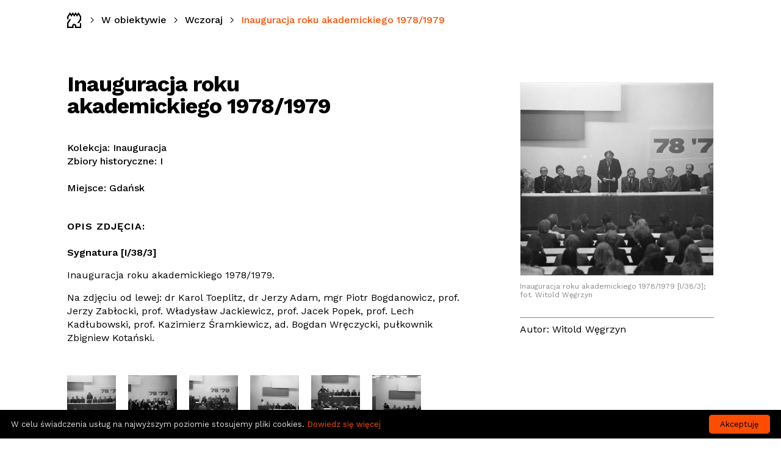

--- FILE ---
content_type: text/html
request_url: https://www.zbrojowniasztuki.pl/w-obiektywie/wczoraj/inauguracja-roku-akademickiego-1978-1979,2109
body_size: 2723
content:
<html lang="pl">
<head>
	<meta http-equiv="Content-Type" content="text/html; charset=utf-8">
	<title>Inauguracja roku akademickiego 1978/1979 | Wczoraj | Zbrojownia Sztuki</title>

	<meta property="og:image" content="https://www.zbrojowniasztuki.pl/upload/hd/f0fc852be9a0fc72b9906d234e1887c8a774c8a4.jpg">
	<meta property="og:type" content="website">
	<meta property="og:title" content="Inauguracja roku akademickiego 1978/1979">
	<meta property="og:site_name" content="Zbrojownia Sztuki">

	<meta name="viewport" content="width=device-width, height=device-height, initial-scale=1.0, maximum-scale=1.0">
	<link href="/css/common.less" rel="stylesheet/less" type="text/css">
	<link href="/css/subpage.less" rel="stylesheet/less" type="text/css">
	<script src="//cdnjs.cloudflare.com/ajax/libs/less.js/2.1.0/less.min.js"></script>
	<script src="https://ajax.googleapis.com/ajax/libs/jquery/3.2.1/jquery.min.js"></script>
	<link rel="shortcut icon" href="/favicon.ico">
  <link href="https://fonts.googleapis.com/css?family=Work+Sans:400,400i,500,500i,600,600i,700,700i|Merriweather:400,400i,700,700i&subset=latin-ext" rel="stylesheet">
<link rel="stylesheet" href="/photoswipe/dist/photoswipe.css">
<link rel="stylesheet" href="/photoswipe/dist/default-skin/default-skin.css">
<script async src="https://www.googletagmanager.com/gtag/js?id=UA-45838135-9"></script>
<script>
  window.dataLayer = window.dataLayer || [];
  function gtag(){dataLayer.push(arguments)};
  gtag('js', new Date());
  gtag('config', 'UA-45838135-9');
</script>
<style type="text/css">body.before-lazy-load a .image > div { background-image: none !important; }</style>
</head>
<body ontouchstart="">
<script>document.body.className += ' before-lazy-load'</script>



<nav>
	<div class="breadcrumb">
		<a href="/" class="home"><img src="/images/zbrojowniasztuki-icon.svg" alt="Zbrojownia Sztuki logo"></a><span class="sep"></span><a href="/w-obiektywie">W obiektywie</a><span class="sep"></span><a href="/w-obiektywie/wczoraj">Wczoraj</a><!-- <span class="sep"></span><a href="" class="active">Inauguracja roku akademicki...</a> --><span class="sep"></span><a href="" class="active">Inauguracja roku akademickiego 1978/1979</a>
	</div>
	<div class="backTotop">
		<a href="#top" class="with-ease"></a>
	</div>
</nav>

<div id="top"></div>

<div id="page">

<div id="article">

<div class="content"><header class="not-desktop">
	<h1>Inauguracja roku akademickiego 1978/1979</h1>
	
</header><div class="infoPanel"><div class='image'>
		<div class='mainImage'>
			<img src="/pliki/f0fc852be9a0fc72b9906d234e1887c8a774c8a4/hd/inauguracja-roku-akademickiego-1978-1979.jpg" alt="Inauguracja roku akademickiego 1978/1979">
			<p>Inauguracja roku akademickiego 1978/1979 [I/38/3]; fot. Witold Węgrzyn</p>
		</div>
	</div><div class="details"><p>Autor: Witold Węgrzyn</p></div></div><div class="descriptions"><header class="not-mobile">
	<h1>Inauguracja roku akademickiego 1978/1979</h1>
	
</header><p class="shortDesc">Kolekcja: Inauguracja 
Zbiory historyczne: I&nbsp; 

Miejsce: Gdańsk</p><div class="longDesc"><div class="longDesc"><h4><strong>Opis zdjęcia:</strong></h4><p><strong>Sygnatura [I/38/3]</strong></p><p>Inauguracja roku akademickiego 1978/1979.</p><p>Na zdjęciu od lewej: dr Karol Toeplitz, dr Jerzy Adam, mgr Piotr Bogdanowicz, prof. Jerzy Zabłocki, prof. Władysław Jackiewicz, prof. Jacek Popek, prof. Lech Kadłubowski, prof. Kazimierz Śramkiewicz, ad. Bogdan Wręczycki, pułkownik Zbigniew Kotański.</p></div></div>
<div class="gallery" id="galeria"><a href="/pliki/f0fc852be9a0fc72b9906d234e1887c8a774c8a4/hd/inauguracja-roku-akademickiego-1978-1979-i-38-3.jpg" rel="gallery"><img src="/pliki/f0fc852be9a0fc72b9906d234e1887c8a774c8a4/bigthumb/inauguracja-roku-akademickiego-1978-1979-i-38-3.jpg" data-size="1080x1080" alt="Inauguracja roku akademickiego 1978/1979 [I/38/3]"><figure>Inauguracja roku akademickiego 1978/1979 [I/38/3] / fot. Witold Węgrzyn</figure></a>
<a href="/pliki/430f019e7e2c332875e7f2e79c83551ab8daae71/hd/inauguracja-roku-akademickiego-1978-1979-1978-1979-i-33-1.jpg" rel="gallery"><img src="/pliki/430f019e7e2c332875e7f2e79c83551ab8daae71/bigthumb/inauguracja-roku-akademickiego-1978-1979-1978-1979-i-33-1.jpg" data-size="1078x1080" alt="Inauguracja roku akademickiego 1978/1979, 1978/1979 [I/33/1]"><figure>Inauguracja roku akademickiego 1978/1979, 1978/1979 [I/33/1] / fot. Witold Węgrzyn</figure></a>
<a href="/pliki/19cc7f1c640cf29764848976c46d46e35d95ad70/hd/inauguracja-roku-akademickiego-1978-1979-1978-1979-i-33-2.jpg" rel="gallery"><img src="/pliki/19cc7f1c640cf29764848976c46d46e35d95ad70/bigthumb/inauguracja-roku-akademickiego-1978-1979-1978-1979-i-33-2.jpg" data-size="1080x1080" alt="Inauguracja roku akademickiego 1978/1979, 1978/1979 [I/33/2]"><figure>Inauguracja roku akademickiego 1978/1979, 1978/1979 [I/33/2] / fot. Witold Węgrzyn</figure></a>
<a href="/pliki/cb5c3ea444c55759965b30ecddc50f0839ae14e2/hd/inauguracja-roku-akademickiego-1978-1979-na-zdjeciu-od-lewej-doc-edmund-homa-dr-karol-toeplitz-dr-jerzy-adam-mgr-piotr-bogdanowicz-prof-jerzy-zablocki-prof-wladyslaw-jackiewicz-1978-1979-i-33-3.jpg" rel="gallery"><img src="/pliki/cb5c3ea444c55759965b30ecddc50f0839ae14e2/bigthumb/inauguracja-roku-akademickiego-1978-1979-na-zdjeciu-od-lewej-doc-edmund-homa-dr-karol-toeplitz-dr-jerzy-adam-mgr-piotr-bogdanowicz-prof-jerzy-zablocki-prof-wladyslaw-jackiewicz-1978-1979-i-33-3.jpg" data-size="1080x1080" alt="Inauguracja roku akademickiego 1978/1979. Na zdjęciu od lewej: doc. Edmund Homa, dr Karol Toeplitz, dr Jerzy Adam, mgr Piotr Bogdanowicz, prof. Jerzy Zabłocki, prof. Władysław Jackiewicz, 1978/1979 [I/33/3]"><figure>Inauguracja roku akademickiego 1978/1979. Na zdjęciu od lewej: doc. Edmund Homa, dr Karol Toeplitz, dr Jerzy Adam, mgr Piotr Bogdanowicz, prof. Jerzy Zabłocki, prof. Władysław Jackiewicz, 1978/1979 [I/33/3] / fot. Witold Węgrzyn</figure></a>
<a href="/pliki/8f2751f1e80919e667e76eefda806c93abfbd0bc/hd/inauguracja-roku-akademickiego-1978-1979-1978-1979-i-37-5.jpg" rel="gallery"><img src="/pliki/8f2751f1e80919e667e76eefda806c93abfbd0bc/bigthumb/inauguracja-roku-akademickiego-1978-1979-1978-1979-i-37-5.jpg" data-size="1080x1080" alt="Inauguracja roku akademickiego 1978/1979, 1978/1979 [I/37/5]"><figure>Inauguracja roku akademickiego 1978/1979, 1978/1979 [I/37/5] / fot. Witold Węgrzyn</figure></a>
<a href="/pliki/53cd8c8b3a0b189144f49fff125ec755a3a2ae68/hd/inauguracja-roku-akademickiego-1978-1979-1978-1979-i-37-6.jpg" rel="gallery"><img src="/pliki/53cd8c8b3a0b189144f49fff125ec755a3a2ae68/bigthumb/inauguracja-roku-akademickiego-1978-1979-1978-1979-i-37-6.jpg" data-size="1078x1080" alt="Inauguracja roku akademickiego 1978/1979, 1978/1979 [I/37/6]"><figure>Inauguracja roku akademickiego 1978/1979, 1978/1979 [I/37/6] / fot. Witold Węgrzyn</figure></a>
<a href="/pliki/5894eb3f5def6b23dac835ecf14b16e19f3632a1/hd/inauguracja-roku-akademickiego-1978-1979-1979-i-38-4.jpg" rel="gallery"><img src="/pliki/5894eb3f5def6b23dac835ecf14b16e19f3632a1/bigthumb/inauguracja-roku-akademickiego-1978-1979-1979-i-38-4.jpg" data-size="1064x1080" alt="Inauguracja roku akademickiego 1978/1979, 1979 [I/38/4]"><figure>Inauguracja roku akademickiego 1978/1979, 1979 [I/38/4] / fot. Witold Węgrzyn</figure></a>
<a href="/pliki/b21adcad6c5780fceaed99167fed68e2fb6d623c/hd/inauguracja-roku-akademickiego-1978-1979-1979-i-38-5.jpg" rel="gallery"><img src="/pliki/b21adcad6c5780fceaed99167fed68e2fb6d623c/bigthumb/inauguracja-roku-akademickiego-1978-1979-1979-i-38-5.jpg" data-size="1078x1080" alt="Inauguracja roku akademickiego 1978/1979, 1979 [I/38/5]"><figure>Inauguracja roku akademickiego 1978/1979, 1979 [I/38/5] / fot. Witold Węgrzyn</figure></a>
</div></div>
</div>

<div class="pswp" tabindex="-1" role="dialog" aria-hidden="true">
	<div class="pswp__bg"></div>
	<div class="pswp__scroll-wrap">
		<div class="pswp__container">
			<div class="pswp__item"></div>
			<div class="pswp__item"></div>
			<div class="pswp__item"></div>
		</div>
		<div class="pswp__ui pswp__ui--hidden">
			<div class="pswp__top-bar">
				<div class="pswp__counter"></div>
				<button class="pswp__button pswp__button--close" title="Close (Esc)"></button>
				<button class="pswp__button pswp__button--share" title="Share"></button>
				<button class="pswp__button pswp__button--fs" title="Toggle fullscreen"></button>
				<button class="pswp__button pswp__button--zoom" title="Zoom in/out"></button>
				<div class="pswp__preloader">
					<div class="pswp__preloader__icn">
					  <div class="pswp__preloader__cut">
						<div class="pswp__preloader__donut"></div>
					  </div>
					</div>
				</div>
			</div>
			<div class="pswp__share-modal pswp__share-modal--hidden pswp__single-tap">
				<div class="pswp__share-tooltip"></div>
			</div>
			<button class="pswp__button pswp__button--arrow--left" title="Previous (arrow left)">
			</button>
			<button class="pswp__button pswp__button--arrow--right" title="Next (arrow right)">
			</button>
			<div class="pswp__caption">
				<div class="pswp__caption__center"></div>
			</div>
		</div>
	</div>
</div>

  <div class="contact">
    <a href="http://asp.gda.pl" class="asp-logo"><img src="/images/asp-logo.svg"></a>
    <a href="/kontakt" class="mail">Kontakt</a>
  </div>

</div>

<script type="text/javascript" id="cookieinfo"
  src="//cookieinfoscript.com/js/cookieinfo.min.js"
  data-font-size="13px"
  data-message="W celu świadczenia usług na najwyższym poziomie stosujemy pliki cookies."
  data-bg="#000"
  data-fg="#ddd"
  data-font-family="'Work Sans', sans-serif"
  data-link="#fe4d00"
  data-divlink="#000000"
  data-divlinkbg="#fe4d00"
  data-cookie="zbrojowniasztuki"
  data-text-align="left"
  data-close-text="Akceptuję"
  data-linkmsg="Dowiedz się więcej"
  data-moreinfo="/polityka-dotyczaca-cookies-zbrojowniasztuki.docx"
  >
</script>

<script src="//code.jquery.com/jquery-2.1.3.min.js"></script>
<script src="/photoswipe/dist/photoswipe.min.js"></script>
<script src="/photoswipe/dist/photoswipe-ui-default.js"></script>
<script defer type="text/javascript" src="/js/ekultura.js"></script>
<script defer type="text/javascript" src="/js/lazy-load.js?401"></script>

</body>
</html>

--- FILE ---
content_type: application/javascript
request_url: https://www.zbrojowniasztuki.pl/js/ekultura.js
body_size: 1067
content:
$(function() {

	function openPhotoSwipe(index) {
		var $aList = $('.gallery a')
		var items = $aList.map(function () {
			var $a = $(this), $img = $('img', $a)
			var size = $img.data('size').split('x')
			return {
				src: $a.attr('href'),
				w: +size[0],
				h: +size[1],
				msrc: $img.attr('src'),
				title: $('figure', $a).text(),
			}
		}).get()
		new PhotoSwipe($('.pswp')[0], PhotoSwipeUI_Default, items, {
			index: index,
      		showHideOpacity: true
		}).init()
	}


	function onResize() {
		onScroll()
		var gap = $(window).width() < 1200 ? 20 : 40
		var pageWidth = $('header').width() + gap - 0.5 // subtracting the maximum rounding error
		var maxTileWidth = 340

		var tileCount = Math.ceil(pageWidth / (maxTileWidth + gap))

		var size = Math.floor(pageWidth / tileCount - gap)
		// var margin = tileCount > 1 ? gap : 0
		var margin = gap

		$('.tiles ').css({'margin-right': -margin})
		$('.tiles > a ').css({width: size, 'margin-right': margin})
		$('.tiles > a .image ').css({width: size, height: size})
		$('.tiles.categories > a ').css({height: size})
	}

	function onScroll() {
		$('body').toggleClass('scrolled', $(window).scrollTop() >= 300 );
	}

	function init() {

		$(window)
			.scroll(onScroll)
			.on('resize orientationchange', onResize)

		$('.gallery').on('click', 'a', function (e) {
			openPhotoSwipe($(this).index())
			e.preventDefault()
		})

		$('.mainImage').click(function (e) {
			openPhotoSwipe(0)
			e.preventDefault()
		})

		$('.filters select').on('change',function (e) {
			$('form.sets').submit();
		})

		$(document).on('click', '.with-ease', function () {
			var href = $(this).attr('href')
			if (/^#/.test(href)) {
				var scrollTop = $(window).scrollTop()
				location.href = href
				var offset = $(href).offset()
				if (offset) $('html, body')
					.prop('scrollTop', scrollTop)
					.animate({
						scrollTop: offset.top + 1,
					}, 500)
				return false
			}
		})

		var maxWidth = 0;
		var $element;
		$(".subpages a").each(function(){
			 $element = $(this);
			 if($element.width() > maxWidth){
				 maxWidth = $element.width();
			 }
		});
		$(".subpages.list a").css( { 'width': maxWidth+1 + 'px' } );

		$('#hamburger').click(function () {
			$('body').toggleClass('visibleMenu');
		});

		$(".viewMode input").change(function() {
			$(this).parents("form").submit();
		});

		$(".sets .filters select").change(function() {
			$(".sets .submit input").addClass("visible");
		});

		$(".sets .search input").change(function() {
			$(".sets .submit input").addClass("visible");
		});

		$('.bookDatesList').on('click', '.bookDate', function () {
			var $datetime = $(this).parent().parent()
			$('#zapisy [name=datetimeId]').val($datetime.data('id'))
			$('#zapisy .eventName').text($('.title', $datetime).text())
			$('#zapisy .date span').text($('.date', $datetime).data('fullDate'))
		})

		$('#zapisy form').submit(function () {
			var $form = $(this)
			$form.siblings('.alert.error').hide()
			$.post($form.attr('action'), $form.serialize())
				.done(ret => {
					$form.hide()
					$form.siblings('.alert.success').show()
				})
				.fail(res => $form.siblings('.alert.error').show())
			return false
		})

		$(document).on('click', '.modal:not(#zapisy) .alert button', function () { $(this).parents('.modal').hide() })

	}

	init()
	onResize()

})
